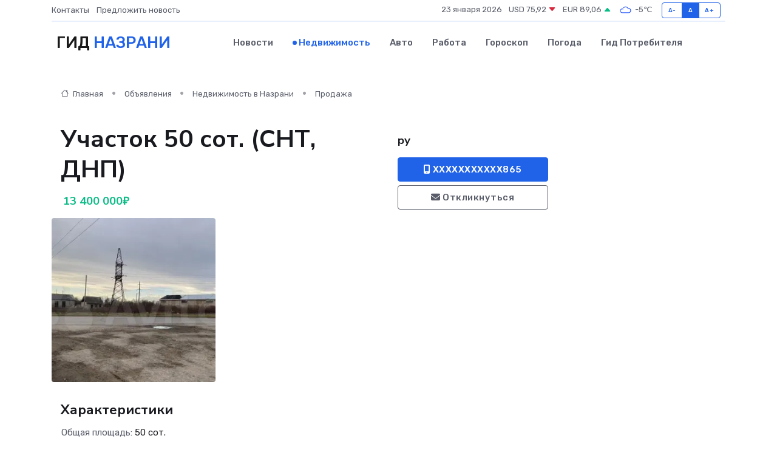

--- FILE ---
content_type: text/html; charset=UTF-8
request_url: https://nazran-gid.ru/realty/uchastok-50-sot-snt-dnp_24.htm
body_size: 6258
content:
<!DOCTYPE html>
<html lang="ru">
<head>
	<meta charset="utf-8">
	<meta name="csrf-token" content="LRDibrFq3uRJGA9o61hzsYi8xpfbGv9E8gqN6n1L">
    <meta http-equiv="X-UA-Compatible" content="IE=edge">
    <meta name="viewport" content="width=device-width, initial-scale=1">
    <title>Участок 50 сот. (СНТ, ДНП) - купить, продать, сдать или снять в Назрани на nazran-gid.ru</title>
    <meta name="description" property="description" content="Участок 50 сот. (СНТ, ДНП) - объявление о покупке, продаже или аренде в Назрани на nazran-gid.ru">
    
    <meta property="fb:pages" content="105958871990207" />
    <link rel="shortcut icon" type="image/x-icon" href="https://nazran-gid.ru/favicon.svg">
    <link rel="canonical" href="https://nazran-gid.ru/realty/uchastok-50-sot-snt-dnp_24.htm">
    <link rel="preconnect" href="https://fonts.gstatic.com">
    <link rel="dns-prefetch" href="https://fonts.googleapis.com">
    <link rel="dns-prefetch" href="https://pagead2.googlesyndication.com">
    <link rel="dns-prefetch" href="https://res.cloudinary.com">
    <link href="https://fonts.googleapis.com/css2?family=Nunito+Sans:wght@400;700&family=Rubik:wght@400;500;700&display=swap" rel="stylesheet">
    <link rel="stylesheet" type="text/css" href="https://nazran-gid.ru/assets/font-awesome/css/all.min.css">
    <link rel="stylesheet" type="text/css" href="https://nazran-gid.ru/assets/bootstrap-icons/bootstrap-icons.css">
    <link rel="stylesheet" type="text/css" href="https://nazran-gid.ru/assets/tiny-slider/tiny-slider.css">
    <link rel="stylesheet" type="text/css" href="https://nazran-gid.ru/assets/glightbox/css/glightbox.min.css">
    <link rel="stylesheet" type="text/css" href="https://nazran-gid.ru/assets/plyr/plyr.css">
    <link id="style-switch" rel="stylesheet" type="text/css" href="https://nazran-gid.ru/assets/css/style.css">
    <link rel="stylesheet" type="text/css" href="https://nazran-gid.ru/assets/css/style2.css">

    <meta name="twitter:card" content="summary">
    <meta name="twitter:site" content="@mysite">
    <meta name="twitter:title" content="Участок 50 сот. (СНТ, ДНП) - купить, продать, сдать или снять в Назрани на nazran-gid.ru">
    <meta name="twitter:description" content="Участок 50 сот. (СНТ, ДНП) - объявление о покупке, продаже или аренде в Назрани на nazran-gid.ru">
    <meta name="twitter:creator" content="@mysite">
    <meta name="twitter:image:src" content="https://nazran-gid.ru/images/logo.gif">
    <meta name="twitter:domain" content="nazran-gid.ru">
    <meta name="twitter:card" content="summary_large_image" /><meta name="twitter:image" content="https://nazran-gid.ru/images/logo.gif">

    <meta property="og:url" content="http://nazran-gid.ru/realty/uchastok-50-sot-snt-dnp_24.htm">
    <meta property="og:title" content="Участок 50 сот. (СНТ, ДНП) - купить, продать, сдать или снять в Назрани на nazran-gid.ru">
    <meta property="og:description" content="Участок 50 сот. (СНТ, ДНП) - объявление о покупке, продаже или аренде в Назрани на nazran-gid.ru">
    <meta property="og:type" content="website">
    <meta property="og:image" content="https://nazran-gid.ru/images/logo.gif">
    <meta property="og:locale" content="ru_RU">
    <meta property="og:site_name" content="Гид Назрани">
    

    <link rel="image_src" href="https://nazran-gid.ru/images/logo.gif" />

    <link rel="alternate" type="application/rss+xml" href="https://nazran-gid.ru/feed" title="Назрань: гид, новости, афиша">
        <script async src="https://pagead2.googlesyndication.com/pagead/js/adsbygoogle.js"></script>
    <script>
        (adsbygoogle = window.adsbygoogle || []).push({
            google_ad_client: "ca-pub-0899253526956684",
            enable_page_level_ads: true
        });
    </script>
        
    
    
    
    <script>if (window.top !== window.self) window.top.location.replace(window.self.location.href);</script>
    <script>if(self != top) { top.location=document.location;}</script>

<!-- Google tag (gtag.js) -->
<script async src="https://www.googletagmanager.com/gtag/js?id=G-71VQP5FD0J"></script>
<script>
  window.dataLayer = window.dataLayer || [];
  function gtag(){dataLayer.push(arguments);}
  gtag('js', new Date());

  gtag('config', 'G-71VQP5FD0J');
</script>
</head>
<body>
<script type="text/javascript" > (function(m,e,t,r,i,k,a){m[i]=m[i]||function(){(m[i].a=m[i].a||[]).push(arguments)}; m[i].l=1*new Date();k=e.createElement(t),a=e.getElementsByTagName(t)[0],k.async=1,k.src=r,a.parentNode.insertBefore(k,a)}) (window, document, "script", "https://mc.yandex.ru/metrika/tag.js", "ym"); ym(54007696, "init", {}); ym(86840228, "init", { clickmap:true, trackLinks:true, accurateTrackBounce:true, webvisor:true });</script> <noscript><div><img src="https://mc.yandex.ru/watch/54007696" style="position:absolute; left:-9999px;" alt="" /><img src="https://mc.yandex.ru/watch/86840228" style="position:absolute; left:-9999px;" alt="" /></div></noscript>
<script type="text/javascript">
    new Image().src = "//counter.yadro.ru/hit?r"+escape(document.referrer)+((typeof(screen)=="undefined")?"":";s"+screen.width+"*"+screen.height+"*"+(screen.colorDepth?screen.colorDepth:screen.pixelDepth))+";u"+escape(document.URL)+";h"+escape(document.title.substring(0,150))+";"+Math.random();
</script>
<!-- Rating@Mail.ru counter -->
<script type="text/javascript">
var _tmr = window._tmr || (window._tmr = []);
_tmr.push({id: "3138453", type: "pageView", start: (new Date()).getTime()});
(function (d, w, id) {
  if (d.getElementById(id)) return;
  var ts = d.createElement("script"); ts.type = "text/javascript"; ts.async = true; ts.id = id;
  ts.src = "https://top-fwz1.mail.ru/js/code.js";
  var f = function () {var s = d.getElementsByTagName("script")[0]; s.parentNode.insertBefore(ts, s);};
  if (w.opera == "[object Opera]") { d.addEventListener("DOMContentLoaded", f, false); } else { f(); }
})(document, window, "topmailru-code");
</script><noscript><div>
<img src="https://top-fwz1.mail.ru/counter?id=3138453;js=na" style="border:0;position:absolute;left:-9999px;" alt="Top.Mail.Ru" />
</div></noscript>
<!-- //Rating@Mail.ru counter -->

<header class="navbar-light navbar-sticky header-static">
    <div class="navbar-top d-none d-lg-block small">
        <div class="container">
            <div class="d-md-flex justify-content-between align-items-center my-1">
                <!-- Top bar left -->
                <ul class="nav">
                    <li class="nav-item">
                        <a class="nav-link ps-0" href="https://nazran-gid.ru/contacts">Контакты</a>
                    </li>
                    <li class="nav-item">
                        <a class="nav-link ps-0" href="https://nazran-gid.ru/sendnews">Предложить новость</a>
                    </li>
                    
                </ul>
                <!-- Top bar right -->
                <div class="d-flex align-items-center">
                    
                    <ul class="list-inline mb-0 text-center text-sm-end me-3">
						<li class="list-inline-item">
							<span>23 января 2026</span>
						</li>
                        <li class="list-inline-item">
                            <a class="nav-link px-0" href="https://nazran-gid.ru/currency">
                                <span>USD 75,92 <i class="bi bi-caret-down-fill text-danger"></i></span>
                            </a>
						</li>
                        <li class="list-inline-item">
                            <a class="nav-link px-0" href="https://nazran-gid.ru/currency">
                                <span>EUR 89,06 <i class="bi bi-caret-up-fill text-success"></i></span>
                            </a>
						</li>
						<li class="list-inline-item">
                            <a class="nav-link px-0" href="https://nazran-gid.ru/pogoda">
                                <svg xmlns="http://www.w3.org/2000/svg" width="25" height="25" viewBox="0 0 30 30"><path fill="#315EFB" fill-rule="evenodd" d="M25.036 13.066a4.948 4.948 0 0 1 0 5.868A4.99 4.99 0 0 1 20.99 21H8.507a4.49 4.49 0 0 1-3.64-1.86 4.458 4.458 0 0 1 0-5.281A4.491 4.491 0 0 1 8.506 12c.686 0 1.37.159 1.996.473a.5.5 0 0 1 .16.766l-.33.399a.502.502 0 0 1-.598.132 2.976 2.976 0 0 0-3.346.608 3.007 3.007 0 0 0 .334 4.532c.527.396 1.177.59 1.836.59H20.94a3.54 3.54 0 0 0 2.163-.711 3.497 3.497 0 0 0 1.358-3.206 3.45 3.45 0 0 0-.706-1.727A3.486 3.486 0 0 0 20.99 12.5c-.07 0-.138.016-.208.02-.328.02-.645.085-.947.192a.496.496 0 0 1-.63-.287 4.637 4.637 0 0 0-.445-.874 4.495 4.495 0 0 0-.584-.733A4.461 4.461 0 0 0 14.998 9.5a4.46 4.46 0 0 0-3.177 1.318 2.326 2.326 0 0 0-.135.147.5.5 0 0 1-.592.131 5.78 5.78 0 0 0-.453-.19.5.5 0 0 1-.21-.79A5.97 5.97 0 0 1 14.998 8a5.97 5.97 0 0 1 4.237 1.757c.398.399.704.85.966 1.319.262-.042.525-.076.79-.076a4.99 4.99 0 0 1 4.045 2.066zM0 0v30V0zm30 0v30V0z"></path></svg>
                                <span>-5&#8451;</span>
                            </a>
						</li>
					</ul>

                    <!-- Font size accessibility START -->
                    <div class="btn-group me-2" role="group" aria-label="font size changer">
                        <input type="radio" class="btn-check" name="fntradio" id="font-sm">
                        <label class="btn btn-xs btn-outline-primary mb-0" for="font-sm">A-</label>

                        <input type="radio" class="btn-check" name="fntradio" id="font-default" checked>
                        <label class="btn btn-xs btn-outline-primary mb-0" for="font-default">A</label>

                        <input type="radio" class="btn-check" name="fntradio" id="font-lg">
                        <label class="btn btn-xs btn-outline-primary mb-0" for="font-lg">A+</label>
                    </div>

                    
                </div>
            </div>
            <!-- Divider -->
            <div class="border-bottom border-2 border-primary opacity-1"></div>
        </div>
    </div>

    <!-- Logo Nav START -->
    <nav class="navbar navbar-expand-lg">
        <div class="container">
            <!-- Logo START -->
            <a class="navbar-brand" href="https://nazran-gid.ru" style="text-align: end;">
                
                			<span class="ms-2 fs-3 text-uppercase fw-normal">Гид <span style="color: #2163e8;">Назрани</span></span>
                            </a>
            <!-- Logo END -->

            <!-- Responsive navbar toggler -->
            <button class="navbar-toggler ms-auto" type="button" data-bs-toggle="collapse"
                data-bs-target="#navbarCollapse" aria-controls="navbarCollapse" aria-expanded="false"
                aria-label="Toggle navigation">
                <span class="text-body h6 d-none d-sm-inline-block">Menu</span>
                <span class="navbar-toggler-icon"></span>
            </button>

            <!-- Main navbar START -->
            <div class="collapse navbar-collapse" id="navbarCollapse">
                <ul class="navbar-nav navbar-nav-scroll mx-auto">
                                        <li class="nav-item"> <a class="nav-link" href="https://nazran-gid.ru/news">Новости</a></li>
                                        <li class="nav-item"> <a class="nav-link active" href="https://nazran-gid.ru/realty">Недвижимость</a></li>
                                        <li class="nav-item"> <a class="nav-link" href="https://nazran-gid.ru/auto">Авто</a></li>
                                        <li class="nav-item"> <a class="nav-link" href="https://nazran-gid.ru/job">Работа</a></li>
                                        <li class="nav-item"> <a class="nav-link" href="https://nazran-gid.ru/horoscope">Гороскоп</a></li>
                                        <li class="nav-item"> <a class="nav-link" href="https://nazran-gid.ru/pogoda">Погода</a></li>
                                        <li class="nav-item"> <a class="nav-link" href="https://nazran-gid.ru/poleznoe">Гид потребителя</a></li>
                                    </ul>
            </div>
            <!-- Main navbar END -->

            
        </div>
    </nav>
    <!-- Logo Nav END -->
</header>
    <main>
        <section class="pt-3 pb-0">
            <div class="container">
                <section class="pt-3 pb-0">
                    <div class="container">
                        <div class="row">
                            <div class="col-lg-9">
                                <!-- Categorie Detail START -->
                                <div class="mb-4">
                                    <nav aria-label="breadcrumb">
                                        <ol class="breadcrumb breadcrumb-dots">
                                            <li class="breadcrumb-item"><a href="https://nazran-gid.ru"><i
                                                        class="bi bi-house me-1"></i>
                                                    Главная</a>
                                            </li>
                                            <li class="breadcrumb-item"> Объявления</li>
                                            <li class="breadcrumb-item"><a href="https://nazran-gid.ru/realty"> Недвижимость
                                                    в Назрани</a></li>
                                            <li class="breadcrumb-item"> Продажа</li>
                                            
                                        </ol>
                                    </nav>
                                </div>
                            </div>
                        </div>
                        <div class="row" itemscope itemtype="http://schema.org/Product">
                            <div class="col-lg-6">
                                <h1 class="display-6" itemprop="name"> Участок 50 сот. (СНТ, ДНП)</h1>
                                <div class="d-md-flex text-start text-success my-3 h5" itemprop="offers" itemscope itemtype="http://schema.org/Offer">
                                    <meta itemprop="availability" content="https://schema.org/LimitedAvailability" />
                                    <meta itemprop="priceCurrency" content="RUB" />
                                    <span class="ms-1" itemprop="price" content="13400000">13 400 000₽</span>
                                </div>
                                <div class="row mb-4 tiny-slider">
                                    <div class="tiny-slider-inner" data-arrow="true" data-dots="true" data-autoplay="false" data-autoheight="true" data-gutter="15" data-items="2">
                                        <!-- Slider items -->
                                                                                                                        <div class="item">
                                            <a href="https://res.cloudinary.com/dpvn8yeev/image/upload/qmmy7tdd0afutxvqnwhd.webp" data-glightbox data-gallery="gallery">
                                                <img class="rounded" src="https://res.cloudinary.com/dpvn8yeev/image/upload/h_300,w_300,c_fill/qmmy7tdd0afutxvqnwhd.webp">
                                            </a>
                                        </div>
                                                                            </div>
                                </div> 
                                <h4>Характеристики</h4>
                                <div class="row mb-4">
                                    <ul class="list-group list-group-flush col-md-6 col-lg-6 col-sm-12">
                                                                            <li class="list-group-item py-1 border-0">Общая площадь: <span class="text-dark">50 сот.</span></li>
                                     </ul><ul class="list-group list-group-flush col-md-6 col-lg-6 col-sm-12">                                                                         </ul>
                                </div>
                                <h4>Описание</h4>
                                <p itemprop="description">
                                    Срочно продаю земельный участок 50 соток (пол гектара) под бизнес за пол цены.Напротив торгового центра Башни по дороге в сторону кантышевского перекрёстка .Длина участка по проезжей части 60 метров.На участке есть действующая мельница,подведено электричество есть собственный трансформатор,а также два помещения по 50 кВ метр.Воду и газ можно подвести.Все документы подтверждающие собственность имеются.
                                </p>
                                <h4>Адрес</h4>
                                <p itemscope itemtype="http://schema.org/Place">
                                    <meta itemprop="name" content="Участок 50 сот. (СНТ, ДНП)" />
                                    <meta itemprop="address" content="Республика Ингушетия, Назрань, Центральный административный округ" />
                                    <i class="bi bi-geo-alt-fill"></i> Республика Ингушетия, Назрань, Центральный административный округ
                                </p>
                                <div id="view-map" style="height: 300px;"></div>
                                <hr>
                            </div>
                            <div class="col-lg-3">
                                <aside>
                                    <div class="my-3">
                                        <h5 class="m-0">ру</h5>
                                        
                                    </div>
                                    <div class="col-md-12 text-start">
                                        <button class="btn btn-primary w-100" type="submit"><i class="fas fa-mobile-alt"></i> XXXXXXXXXXX865</button>
                                    </div>
                                    <div class="col-md-12 text-start">
                                        <button class="btn btn-outline-secondary w-100" type="submit"><i class="fas fa-envelope"></i> Откликнуться</button>
                                    </div>
                                </aside>
                            </div>
                            <div class="col-lg-3">
                                                            </div>
                        </div>
                    </div>
                </section>
                <div class="index-section">
                    <div class="row">
                        <div class="col-sm-12">
                                                        Сеть городских порталов: <a href="https://novokuznetsk-city.ru/realty" title="Купить квартиру в Новокузнецке" target="_blank">Купить квартиру в Новокузнецке</a>
                        </div>
                    </div>
                </div>
                <div class="l-content-separator"></div>
            </div>
        </section>
    </main>
<footer class="bg-dark pt-5">
    
    <!-- Footer copyright START -->
    <div class="bg-dark-overlay-3 mt-5">
        <div class="container">
            <div class="row align-items-center justify-content-md-between py-4">
                <div class="col-md-6">
                    <!-- Copyright -->
                    <div class="text-center text-md-start text-primary-hover text-muted">
                        &#169;2026 Назрань. Все права защищены.
                    </div>
                </div>
                
            </div>
        </div>
    </div>
    <!-- Footer copyright END -->
    <script type="application/ld+json">
        {"@context":"https:\/\/schema.org","@type":"Organization","name":"\u041d\u0430\u0437\u0440\u0430\u043d\u044c - \u0433\u0438\u0434, \u043d\u043e\u0432\u043e\u0441\u0442\u0438, \u0430\u0444\u0438\u0448\u0430","url":"https:\/\/nazran-gid.ru","sameAs":["https:\/\/vk.com\/public208084476","https:\/\/t.me\/nazran_gid"]}
    </script>
</footer>
<!-- Back to top -->
<div class="back-top"><i class="bi bi-arrow-up-short"></i></div>
<script src="https://api-maps.yandex.ru/2.1/?apikey=d4389c3b-67a8-41a1-a66d-6072fc03c720&lang=ru_RU" type="text/javascript"></script>
<script type="text/javascript">
    ymaps.ready(init);
    function init(){
        var myMap = new ymaps.Map("view-map", {
            // Координаты центра карты.
            center: [43.224228, 44.733565],
            // Уровень масштабирования. Допустимые значения:
            // от 0 (весь мир) до 19.
            zoom: 15,
            controls: ['zoomControl', 'typeSelector', 'fullscreenControl', 'geolocationControl']
        });
        var myPlacemark = new ymaps.Placemark([43.224228, 44.733565]);
        myMap.geoObjects.add(myPlacemark);
    }
</script>
<script src="https://nazran-gid.ru/assets/bootstrap/js/bootstrap.bundle.min.js"></script>
<script src="https://nazran-gid.ru/assets/tiny-slider/tiny-slider.js"></script>
<script src="https://nazran-gid.ru/assets/sticky-js/sticky.min.js"></script>
<script src="https://nazran-gid.ru/assets/glightbox/js/glightbox.min.js"></script>
<script src="https://nazran-gid.ru/assets/plyr/plyr.js"></script>
<script src="https://nazran-gid.ru/assets/js/functions.js"></script>
<script src="https://yastatic.net/share2/share.js" async></script>
<script defer src="https://static.cloudflareinsights.com/beacon.min.js/vcd15cbe7772f49c399c6a5babf22c1241717689176015" integrity="sha512-ZpsOmlRQV6y907TI0dKBHq9Md29nnaEIPlkf84rnaERnq6zvWvPUqr2ft8M1aS28oN72PdrCzSjY4U6VaAw1EQ==" data-cf-beacon='{"version":"2024.11.0","token":"debe98f438684eab9f7b949368b61956","r":1,"server_timing":{"name":{"cfCacheStatus":true,"cfEdge":true,"cfExtPri":true,"cfL4":true,"cfOrigin":true,"cfSpeedBrain":true},"location_startswith":null}}' crossorigin="anonymous"></script>
</body>
</html>


--- FILE ---
content_type: text/html; charset=utf-8
request_url: https://www.google.com/recaptcha/api2/aframe
body_size: 268
content:
<!DOCTYPE HTML><html><head><meta http-equiv="content-type" content="text/html; charset=UTF-8"></head><body><script nonce="NUe49tjQRRCBONTAOSh6iQ">/** Anti-fraud and anti-abuse applications only. See google.com/recaptcha */ try{var clients={'sodar':'https://pagead2.googlesyndication.com/pagead/sodar?'};window.addEventListener("message",function(a){try{if(a.source===window.parent){var b=JSON.parse(a.data);var c=clients[b['id']];if(c){var d=document.createElement('img');d.src=c+b['params']+'&rc='+(localStorage.getItem("rc::a")?sessionStorage.getItem("rc::b"):"");window.document.body.appendChild(d);sessionStorage.setItem("rc::e",parseInt(sessionStorage.getItem("rc::e")||0)+1);localStorage.setItem("rc::h",'1769195512151');}}}catch(b){}});window.parent.postMessage("_grecaptcha_ready", "*");}catch(b){}</script></body></html>